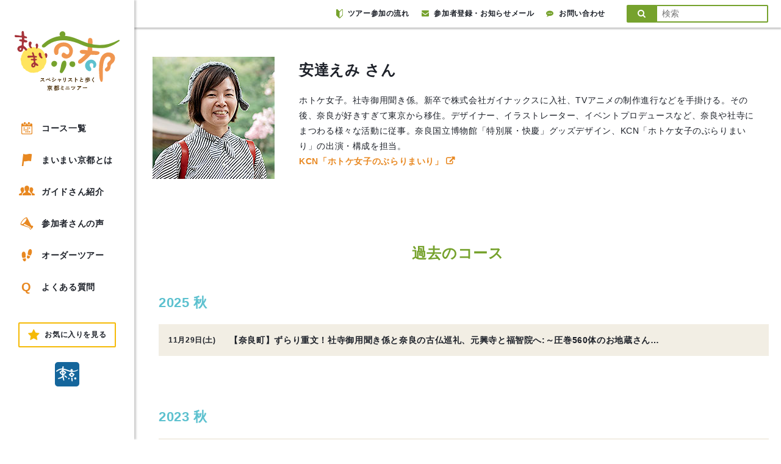

--- FILE ---
content_type: text/html; charset=UTF-8
request_url: https://www.maimai-kyoto.jp/guides/adachi/
body_size: 12413
content:

<!DOCTYPE html>
<html lang="ja">

<head>
  <meta charset="UTF-8">
  <meta name="viewport" content="width=device-width, user-scalable=no, initial-scale=1.0, maximum-scale=1.0, minimum-scale=1.0">
  <meta http-equiv="X-UA-Compatible" content="ie=edge">
  <meta http-equiv="Pragma" content="no-cache" />
  <meta http-equiv="cache-control" content="no-cache" />
  <meta http-equiv="expires" content="0" />
  <meta name="keywords" content="京都,観光,ツアー,まち歩き,現地ツアー,ガイドツアー">
  <meta name="description" content="600人を越える各分野のスペシャリストが、情熱と好奇心溢れる独自の視点でガイドする京都のまち歩きツアー。地形や地質、建築文化から町グルメまで。NHK「ブラタモリ」企画協力、案内人として出演">
  <link rel="shortcut icon" href="https://www.maimai-kyoto.jp/wp-content/themes/maimai_kyoto/assets/images/favicon.ico?180131150847">
      <title>安達えみ | 京都のミニツアー「まいまい京都」</title>
    <meta name='robots' content='max-image-preview:large' />
  <script>
    var ajax_url = 'https://www.maimai-kyoto.jp/wp-admin/admin-ajax.php';
  </script>
  <link rel='dns-prefetch' href='//www.googletagmanager.com' />
<link rel='dns-prefetch' href='//maxcdn.bootstrapcdn.com' />
<link rel="alternate" title="oEmbed (JSON)" type="application/json+oembed" href="https://www.maimai-kyoto.jp/wp-json/oembed/1.0/embed?url=https%3A%2F%2Fwww.maimai-kyoto.jp%2Fguides%2Fadachi%2F" />
<link rel="alternate" title="oEmbed (XML)" type="text/xml+oembed" href="https://www.maimai-kyoto.jp/wp-json/oembed/1.0/embed?url=https%3A%2F%2Fwww.maimai-kyoto.jp%2Fguides%2Fadachi%2F&#038;format=xml" />
<style id='wp-img-auto-sizes-contain-inline-css' type='text/css'>
img:is([sizes=auto i],[sizes^="auto," i]){contain-intrinsic-size:3000px 1500px}
/*# sourceURL=wp-img-auto-sizes-contain-inline-css */
</style>
<style id='wp-emoji-styles-inline-css' type='text/css'>

	img.wp-smiley, img.emoji {
		display: inline !important;
		border: none !important;
		box-shadow: none !important;
		height: 1em !important;
		width: 1em !important;
		margin: 0 0.07em !important;
		vertical-align: -0.1em !important;
		background: none !important;
		padding: 0 !important;
	}
/*# sourceURL=wp-emoji-styles-inline-css */
</style>
<style id='wp-block-library-inline-css' type='text/css'>
:root{--wp-block-synced-color:#7a00df;--wp-block-synced-color--rgb:122,0,223;--wp-bound-block-color:var(--wp-block-synced-color);--wp-editor-canvas-background:#ddd;--wp-admin-theme-color:#007cba;--wp-admin-theme-color--rgb:0,124,186;--wp-admin-theme-color-darker-10:#006ba1;--wp-admin-theme-color-darker-10--rgb:0,107,160.5;--wp-admin-theme-color-darker-20:#005a87;--wp-admin-theme-color-darker-20--rgb:0,90,135;--wp-admin-border-width-focus:2px}@media (min-resolution:192dpi){:root{--wp-admin-border-width-focus:1.5px}}.wp-element-button{cursor:pointer}:root .has-very-light-gray-background-color{background-color:#eee}:root .has-very-dark-gray-background-color{background-color:#313131}:root .has-very-light-gray-color{color:#eee}:root .has-very-dark-gray-color{color:#313131}:root .has-vivid-green-cyan-to-vivid-cyan-blue-gradient-background{background:linear-gradient(135deg,#00d084,#0693e3)}:root .has-purple-crush-gradient-background{background:linear-gradient(135deg,#34e2e4,#4721fb 50%,#ab1dfe)}:root .has-hazy-dawn-gradient-background{background:linear-gradient(135deg,#faaca8,#dad0ec)}:root .has-subdued-olive-gradient-background{background:linear-gradient(135deg,#fafae1,#67a671)}:root .has-atomic-cream-gradient-background{background:linear-gradient(135deg,#fdd79a,#004a59)}:root .has-nightshade-gradient-background{background:linear-gradient(135deg,#330968,#31cdcf)}:root .has-midnight-gradient-background{background:linear-gradient(135deg,#020381,#2874fc)}:root{--wp--preset--font-size--normal:16px;--wp--preset--font-size--huge:42px}.has-regular-font-size{font-size:1em}.has-larger-font-size{font-size:2.625em}.has-normal-font-size{font-size:var(--wp--preset--font-size--normal)}.has-huge-font-size{font-size:var(--wp--preset--font-size--huge)}.has-text-align-center{text-align:center}.has-text-align-left{text-align:left}.has-text-align-right{text-align:right}.has-fit-text{white-space:nowrap!important}#end-resizable-editor-section{display:none}.aligncenter{clear:both}.items-justified-left{justify-content:flex-start}.items-justified-center{justify-content:center}.items-justified-right{justify-content:flex-end}.items-justified-space-between{justify-content:space-between}.screen-reader-text{border:0;clip-path:inset(50%);height:1px;margin:-1px;overflow:hidden;padding:0;position:absolute;width:1px;word-wrap:normal!important}.screen-reader-text:focus{background-color:#ddd;clip-path:none;color:#444;display:block;font-size:1em;height:auto;left:5px;line-height:normal;padding:15px 23px 14px;text-decoration:none;top:5px;width:auto;z-index:100000}html :where(.has-border-color){border-style:solid}html :where([style*=border-top-color]){border-top-style:solid}html :where([style*=border-right-color]){border-right-style:solid}html :where([style*=border-bottom-color]){border-bottom-style:solid}html :where([style*=border-left-color]){border-left-style:solid}html :where([style*=border-width]){border-style:solid}html :where([style*=border-top-width]){border-top-style:solid}html :where([style*=border-right-width]){border-right-style:solid}html :where([style*=border-bottom-width]){border-bottom-style:solid}html :where([style*=border-left-width]){border-left-style:solid}html :where(img[class*=wp-image-]){height:auto;max-width:100%}:where(figure){margin:0 0 1em}html :where(.is-position-sticky){--wp-admin--admin-bar--position-offset:var(--wp-admin--admin-bar--height,0px)}@media screen and (max-width:600px){html :where(.is-position-sticky){--wp-admin--admin-bar--position-offset:0px}}

/*# sourceURL=wp-block-library-inline-css */
</style><style id='global-styles-inline-css' type='text/css'>
:root{--wp--preset--aspect-ratio--square: 1;--wp--preset--aspect-ratio--4-3: 4/3;--wp--preset--aspect-ratio--3-4: 3/4;--wp--preset--aspect-ratio--3-2: 3/2;--wp--preset--aspect-ratio--2-3: 2/3;--wp--preset--aspect-ratio--16-9: 16/9;--wp--preset--aspect-ratio--9-16: 9/16;--wp--preset--color--black: #000000;--wp--preset--color--cyan-bluish-gray: #abb8c3;--wp--preset--color--white: #ffffff;--wp--preset--color--pale-pink: #f78da7;--wp--preset--color--vivid-red: #cf2e2e;--wp--preset--color--luminous-vivid-orange: #ff6900;--wp--preset--color--luminous-vivid-amber: #fcb900;--wp--preset--color--light-green-cyan: #7bdcb5;--wp--preset--color--vivid-green-cyan: #00d084;--wp--preset--color--pale-cyan-blue: #8ed1fc;--wp--preset--color--vivid-cyan-blue: #0693e3;--wp--preset--color--vivid-purple: #9b51e0;--wp--preset--gradient--vivid-cyan-blue-to-vivid-purple: linear-gradient(135deg,rgb(6,147,227) 0%,rgb(155,81,224) 100%);--wp--preset--gradient--light-green-cyan-to-vivid-green-cyan: linear-gradient(135deg,rgb(122,220,180) 0%,rgb(0,208,130) 100%);--wp--preset--gradient--luminous-vivid-amber-to-luminous-vivid-orange: linear-gradient(135deg,rgb(252,185,0) 0%,rgb(255,105,0) 100%);--wp--preset--gradient--luminous-vivid-orange-to-vivid-red: linear-gradient(135deg,rgb(255,105,0) 0%,rgb(207,46,46) 100%);--wp--preset--gradient--very-light-gray-to-cyan-bluish-gray: linear-gradient(135deg,rgb(238,238,238) 0%,rgb(169,184,195) 100%);--wp--preset--gradient--cool-to-warm-spectrum: linear-gradient(135deg,rgb(74,234,220) 0%,rgb(151,120,209) 20%,rgb(207,42,186) 40%,rgb(238,44,130) 60%,rgb(251,105,98) 80%,rgb(254,248,76) 100%);--wp--preset--gradient--blush-light-purple: linear-gradient(135deg,rgb(255,206,236) 0%,rgb(152,150,240) 100%);--wp--preset--gradient--blush-bordeaux: linear-gradient(135deg,rgb(254,205,165) 0%,rgb(254,45,45) 50%,rgb(107,0,62) 100%);--wp--preset--gradient--luminous-dusk: linear-gradient(135deg,rgb(255,203,112) 0%,rgb(199,81,192) 50%,rgb(65,88,208) 100%);--wp--preset--gradient--pale-ocean: linear-gradient(135deg,rgb(255,245,203) 0%,rgb(182,227,212) 50%,rgb(51,167,181) 100%);--wp--preset--gradient--electric-grass: linear-gradient(135deg,rgb(202,248,128) 0%,rgb(113,206,126) 100%);--wp--preset--gradient--midnight: linear-gradient(135deg,rgb(2,3,129) 0%,rgb(40,116,252) 100%);--wp--preset--font-size--small: 13px;--wp--preset--font-size--medium: 20px;--wp--preset--font-size--large: 36px;--wp--preset--font-size--x-large: 42px;--wp--preset--spacing--20: 0.44rem;--wp--preset--spacing--30: 0.67rem;--wp--preset--spacing--40: 1rem;--wp--preset--spacing--50: 1.5rem;--wp--preset--spacing--60: 2.25rem;--wp--preset--spacing--70: 3.38rem;--wp--preset--spacing--80: 5.06rem;--wp--preset--shadow--natural: 6px 6px 9px rgba(0, 0, 0, 0.2);--wp--preset--shadow--deep: 12px 12px 50px rgba(0, 0, 0, 0.4);--wp--preset--shadow--sharp: 6px 6px 0px rgba(0, 0, 0, 0.2);--wp--preset--shadow--outlined: 6px 6px 0px -3px rgb(255, 255, 255), 6px 6px rgb(0, 0, 0);--wp--preset--shadow--crisp: 6px 6px 0px rgb(0, 0, 0);}:where(.is-layout-flex){gap: 0.5em;}:where(.is-layout-grid){gap: 0.5em;}body .is-layout-flex{display: flex;}.is-layout-flex{flex-wrap: wrap;align-items: center;}.is-layout-flex > :is(*, div){margin: 0;}body .is-layout-grid{display: grid;}.is-layout-grid > :is(*, div){margin: 0;}:where(.wp-block-columns.is-layout-flex){gap: 2em;}:where(.wp-block-columns.is-layout-grid){gap: 2em;}:where(.wp-block-post-template.is-layout-flex){gap: 1.25em;}:where(.wp-block-post-template.is-layout-grid){gap: 1.25em;}.has-black-color{color: var(--wp--preset--color--black) !important;}.has-cyan-bluish-gray-color{color: var(--wp--preset--color--cyan-bluish-gray) !important;}.has-white-color{color: var(--wp--preset--color--white) !important;}.has-pale-pink-color{color: var(--wp--preset--color--pale-pink) !important;}.has-vivid-red-color{color: var(--wp--preset--color--vivid-red) !important;}.has-luminous-vivid-orange-color{color: var(--wp--preset--color--luminous-vivid-orange) !important;}.has-luminous-vivid-amber-color{color: var(--wp--preset--color--luminous-vivid-amber) !important;}.has-light-green-cyan-color{color: var(--wp--preset--color--light-green-cyan) !important;}.has-vivid-green-cyan-color{color: var(--wp--preset--color--vivid-green-cyan) !important;}.has-pale-cyan-blue-color{color: var(--wp--preset--color--pale-cyan-blue) !important;}.has-vivid-cyan-blue-color{color: var(--wp--preset--color--vivid-cyan-blue) !important;}.has-vivid-purple-color{color: var(--wp--preset--color--vivid-purple) !important;}.has-black-background-color{background-color: var(--wp--preset--color--black) !important;}.has-cyan-bluish-gray-background-color{background-color: var(--wp--preset--color--cyan-bluish-gray) !important;}.has-white-background-color{background-color: var(--wp--preset--color--white) !important;}.has-pale-pink-background-color{background-color: var(--wp--preset--color--pale-pink) !important;}.has-vivid-red-background-color{background-color: var(--wp--preset--color--vivid-red) !important;}.has-luminous-vivid-orange-background-color{background-color: var(--wp--preset--color--luminous-vivid-orange) !important;}.has-luminous-vivid-amber-background-color{background-color: var(--wp--preset--color--luminous-vivid-amber) !important;}.has-light-green-cyan-background-color{background-color: var(--wp--preset--color--light-green-cyan) !important;}.has-vivid-green-cyan-background-color{background-color: var(--wp--preset--color--vivid-green-cyan) !important;}.has-pale-cyan-blue-background-color{background-color: var(--wp--preset--color--pale-cyan-blue) !important;}.has-vivid-cyan-blue-background-color{background-color: var(--wp--preset--color--vivid-cyan-blue) !important;}.has-vivid-purple-background-color{background-color: var(--wp--preset--color--vivid-purple) !important;}.has-black-border-color{border-color: var(--wp--preset--color--black) !important;}.has-cyan-bluish-gray-border-color{border-color: var(--wp--preset--color--cyan-bluish-gray) !important;}.has-white-border-color{border-color: var(--wp--preset--color--white) !important;}.has-pale-pink-border-color{border-color: var(--wp--preset--color--pale-pink) !important;}.has-vivid-red-border-color{border-color: var(--wp--preset--color--vivid-red) !important;}.has-luminous-vivid-orange-border-color{border-color: var(--wp--preset--color--luminous-vivid-orange) !important;}.has-luminous-vivid-amber-border-color{border-color: var(--wp--preset--color--luminous-vivid-amber) !important;}.has-light-green-cyan-border-color{border-color: var(--wp--preset--color--light-green-cyan) !important;}.has-vivid-green-cyan-border-color{border-color: var(--wp--preset--color--vivid-green-cyan) !important;}.has-pale-cyan-blue-border-color{border-color: var(--wp--preset--color--pale-cyan-blue) !important;}.has-vivid-cyan-blue-border-color{border-color: var(--wp--preset--color--vivid-cyan-blue) !important;}.has-vivid-purple-border-color{border-color: var(--wp--preset--color--vivid-purple) !important;}.has-vivid-cyan-blue-to-vivid-purple-gradient-background{background: var(--wp--preset--gradient--vivid-cyan-blue-to-vivid-purple) !important;}.has-light-green-cyan-to-vivid-green-cyan-gradient-background{background: var(--wp--preset--gradient--light-green-cyan-to-vivid-green-cyan) !important;}.has-luminous-vivid-amber-to-luminous-vivid-orange-gradient-background{background: var(--wp--preset--gradient--luminous-vivid-amber-to-luminous-vivid-orange) !important;}.has-luminous-vivid-orange-to-vivid-red-gradient-background{background: var(--wp--preset--gradient--luminous-vivid-orange-to-vivid-red) !important;}.has-very-light-gray-to-cyan-bluish-gray-gradient-background{background: var(--wp--preset--gradient--very-light-gray-to-cyan-bluish-gray) !important;}.has-cool-to-warm-spectrum-gradient-background{background: var(--wp--preset--gradient--cool-to-warm-spectrum) !important;}.has-blush-light-purple-gradient-background{background: var(--wp--preset--gradient--blush-light-purple) !important;}.has-blush-bordeaux-gradient-background{background: var(--wp--preset--gradient--blush-bordeaux) !important;}.has-luminous-dusk-gradient-background{background: var(--wp--preset--gradient--luminous-dusk) !important;}.has-pale-ocean-gradient-background{background: var(--wp--preset--gradient--pale-ocean) !important;}.has-electric-grass-gradient-background{background: var(--wp--preset--gradient--electric-grass) !important;}.has-midnight-gradient-background{background: var(--wp--preset--gradient--midnight) !important;}.has-small-font-size{font-size: var(--wp--preset--font-size--small) !important;}.has-medium-font-size{font-size: var(--wp--preset--font-size--medium) !important;}.has-large-font-size{font-size: var(--wp--preset--font-size--large) !important;}.has-x-large-font-size{font-size: var(--wp--preset--font-size--x-large) !important;}
/*# sourceURL=global-styles-inline-css */
</style>

<style id='classic-theme-styles-inline-css' type='text/css'>
/*! This file is auto-generated */
.wp-block-button__link{color:#fff;background-color:#32373c;border-radius:9999px;box-shadow:none;text-decoration:none;padding:calc(.667em + 2px) calc(1.333em + 2px);font-size:1.125em}.wp-block-file__button{background:#32373c;color:#fff;text-decoration:none}
/*# sourceURL=/wp-includes/css/classic-themes.min.css */
</style>
<link rel='stylesheet' id='font_awesome-css' href='https://maxcdn.bootstrapcdn.com/font-awesome/4.7.0/css/font-awesome.min.css' type='text/css' media='all' />
<link rel='stylesheet' id='drawer-css' href='https://www.maimai-kyoto.jp/wp-content/themes/maimai_kyoto/assets/lib/drawer/drawer.min.css?180302' type='text/css' media='all' />
<link rel='stylesheet' id='slick-css' href='https://www.maimai-kyoto.jp/wp-content/themes/maimai_kyoto/assets/lib/slick/slick.css' type='text/css' media='all' />
<link rel='stylesheet' id='slick_theme-css' href='https://www.maimai-kyoto.jp/wp-content/themes/maimai_kyoto/assets/lib/slick/slick-theme.css' type='text/css' media='all' />
<link rel='stylesheet' id='baguetteBox.js-dev-css' href='https://www.maimai-kyoto.jp/wp-content/themes/maimai_kyoto/assets/lib/baguetteBox.js-dev/baguetteBox.min.css?20180218' type='text/css' media='all' />
<link rel='stylesheet' id='style-css' href='https://www.maimai-kyoto.jp/wp-content/themes/maimai_kyoto/style.css?ver=20250507848' type='text/css' media='all' />
<link rel='stylesheet' id='pc_style-css' href='https://www.maimai-kyoto.jp/wp-content/themes/maimai_kyoto/assets/css/pc.css?ver=20240125746' type='text/css' media='all' />
<link rel='stylesheet' id='abiru_style-css' href='https://www.maimai-kyoto.jp/wp-content/themes/maimai_kyoto/assets/css/abiru_org.css?ver=202107091519' type='text/css' media='all' />
<link rel='stylesheet' id='zoho-css' href='https://www.maimai-kyoto.jp/wp-content/themes/maimai_kyoto/assets/css/zoho.css?ver=20250507917' type='text/css' media='all' />
<link rel='stylesheet' id='fav_style-css' href='https://www.maimai-kyoto.jp/wp-content/themes/maimai_kyoto/assets/css/fav.css?ver=20210902409' type='text/css' media='all' />
<link rel='stylesheet' id='simple-favorites-css' href='https://www.maimai-kyoto.jp/wp-content/plugins/favorites/assets/css/favorites.css?ver=2.3.6' type='text/css' media='all' />
<script type="text/javascript" src="https://www.maimai-kyoto.jp/wp-content/themes/maimai_kyoto/assets/js/lib/jquery.min.js?180223" id="jquery-js"></script>
<script type="text/javascript" id="favorites-js-extra">
/* <![CDATA[ */
var favorites_data = {"ajaxurl":"https://www.maimai-kyoto.jp/wp-admin/admin-ajax.php","nonce":"ac92f7b6ba","favorite":"Favorite","favorited":"Favorited","includecount":"","indicate_loading":"","loading_text":"Loading","loading_image":"","loading_image_active":"","loading_image_preload":"","cache_enabled":"1","button_options":{"button_type":"custom","custom_colors":false,"box_shadow":false,"include_count":false,"default":{"background_default":false,"border_default":false,"text_default":false,"icon_default":false,"count_default":false},"active":{"background_active":false,"border_active":false,"text_active":false,"icon_active":false,"count_active":false}},"authentication_modal_content":"\u003Cp\u003EPlease login to add favorites.\u003C/p\u003E\n\u003Cp\u003E\u003Ca href=\"#\" data-favorites-modal-close\u003EDismiss this notice\u003C/a\u003E\u003C/p\u003E\n","authentication_redirect":"","dev_mode":"","logged_in":"","user_id":"0","authentication_redirect_url":"https://www.maimai-kyoto.jp/login_83395"};
//# sourceURL=favorites-js-extra
/* ]]> */
</script>
<script type="text/javascript" src="https://www.maimai-kyoto.jp/wp-content/plugins/favorites/assets/js/favorites.min.js?ver=2.3.6" id="favorites-js"></script>

<!-- Site Kit によって追加された Google タグ（gtag.js）スニペット -->
<!-- Google アナリティクス スニペット (Site Kit が追加) -->
<script type="text/javascript" src="https://www.googletagmanager.com/gtag/js?id=GT-WPQVJM9" id="google_gtagjs-js" async></script>
<script type="text/javascript" id="google_gtagjs-js-after">
/* <![CDATA[ */
window.dataLayer = window.dataLayer || [];function gtag(){dataLayer.push(arguments);}
gtag("set","linker",{"domains":["www.maimai-kyoto.jp"]});
gtag("js", new Date());
gtag("set", "developer_id.dZTNiMT", true);
gtag("config", "GT-WPQVJM9");
//# sourceURL=google_gtagjs-js-after
/* ]]> */
</script>
<link rel="https://api.w.org/" href="https://www.maimai-kyoto.jp/wp-json/" /><link rel="EditURI" type="application/rsd+xml" title="RSD" href="https://www.maimai-kyoto.jp/xmlrpc.php?rsd" />
<link rel="canonical" href="https://www.maimai-kyoto.jp/guides/adachi/" />
<link rel='shortlink' href='https://www.maimai-kyoto.jp/?p=177597' />
<meta name="generator" content="Site Kit by Google 1.168.0" /><meta property="og:type" content="article" />
<meta property="og:title" content="" />
<meta property="og:description" content="ホトケ女子。社寺御用聞き係。新卒で株式会社ガイナックスに入社、TVアニメの制作進行などを手掛ける。その後、奈良が好きすぎて東京から移住。デザイナー、イラストレーター、イベントプロデュースなど、奈良や社寺にまつわる様々な活動に従事。奈良国立博物" />
<meta property="og:url" content="https://www.maimai-kyoto.jp/guides/adachi/" />
<meta property="og:image" content="" />
<meta property="og:site_name" content="京都のミニツアー「まいまい京都」" />
<meta property="og:locale" content="ja_JP" />
<meta name="twitter:card" content="summary_large_image" />
<meta name="twitter:site" content="@maimai_kyoto" />
<meta name="twitter:image:src" content=""><script>var query = {"route_path":"https:\/\/www.maimai-kyoto.jp\/","this_month_all_posts":83,"next_month_all_posts":0,"after_2_month_all_posts":133,"after_3_month_all_posts":0,"after_4_month_all_posts":2,"guide_all_posts":821}</script>

<!-- Google タグ マネージャー スニペット (Site Kit が追加) -->
<script type="text/javascript">
/* <![CDATA[ */

			( function( w, d, s, l, i ) {
				w[l] = w[l] || [];
				w[l].push( {'gtm.start': new Date().getTime(), event: 'gtm.js'} );
				var f = d.getElementsByTagName( s )[0],
					j = d.createElement( s ), dl = l != 'dataLayer' ? '&l=' + l : '';
				j.async = true;
				j.src = 'https://www.googletagmanager.com/gtm.js?id=' + i + dl;
				f.parentNode.insertBefore( j, f );
			} )( window, document, 'script', 'dataLayer', 'GTM-T52J2BB3' );
			
/* ]]> */
</script>

<!-- (ここまで) Google タグ マネージャー スニペット (Site Kit が追加) -->
  <script type="text/javascript">
    var _gaq = _gaq || [];
    _gaq.push(['_setAccount', 'UA-21316049-1']);
    _gaq.push(['_trackPageview']);
    (function() {
      var ga = document.createElement('script');
      ga.type = 'text/javascript';
      ga.async = true;
      ga.src = ('https:' == document.location.protocol ? 'https://ssl' : 'http://www') + '.google-analytics.com/ga.js';
      var s = document.getElementsByTagName('script')[0];
      s.parentNode.insertBefore(ga, s);
    })();
  </script>
</head>

<body class="wp-singular guides-template-default single single-guides postid-177597 wp-theme-maimai_kyoto drawer drawer--left drawer-close">

  <div id="fb-root"></div>
  <script>
    (function(d, s, id) {
      var js, fjs = d.getElementsByTagName(s)[0];
      if (d.getElementById(id)) return;
      js = d.createElement(s);
      js.id = id;
      js.src = 'https://connect.facebook.net/ja_JP/sdk.js#xfbml=1&version=v2.11';
      fjs.parentNode.insertBefore(js, fjs);
    }(document, 'script', 'facebook-jssdk'));
  </script>

  <div id="wrapper">

    
        <header class="header">

          <div class="header__inner">

            <h1 class="header__title"><a href="https://www.maimai-kyoto.jp/"><img src="https://www.maimai-kyoto.jp/wp-content/themes/maimai_kyoto/assets/images/pc_logo.svg?220817144410" alt="まいまい京都"></a></h1>

            <nav class="header__nav">
              <ul class="header__nav__list">
                <li class="header__nav__item">
                  <a class="linkEffects" href="https://www.maimai-kyoto.jp/event/">
                    <svg version="1.1" xmlns="http://www.w3.org/2000/svg" xmlns:xlink="http://www.w3.org/1999/xlink" x="0px" y="0px" viewBox="0 0 90.7 100" style="enable-background:new 0 0 90.7 100;" xml:space="preserve">
                      <g>
                        <rect x="18.6" y="43.5" width="9.9" height="9.9" />
                        <rect x="62.1" y="43.5" width="9.9" height="9.9" />
                        <rect x="47.6" y="43.5" width="9.9" height="9.9" />
                        <rect x="18.6" y="59" width="9.9" height="9.9" />
                        <rect x="47.6" y="59" width="9.9" height="9.9" />
                        <rect x="33.1" y="59" width="9.9" height="9.9" />
                        <rect x="62.1" y="74.5" width="9.9" height="9.9" />
                        <rect x="47.6" y="74.5" width="9.9" height="9.9" />
                        <rect x="33.1" y="74.5" width="9.9" height="9.9" />
                        <path d="M81.1,10.8h-8.1v7.7c0,2.9-2.4,5.2-5.3,5.2H57.2c-2.9,0-5.3-2.4-5.3-5.2v-7.7H38.8v7.7c0,2.9-2.4,5.3-5.4,5.3H23c-3,0-5.4-2.4-5.4-5.3v-7.7H9.5C4.3,10.8,0,15,0,20.2v70.4c0,5.2,4.3,9.4,9.5,9.4h71.6c5.3,0,9.5-4.2,9.5-9.4V20.2C90.7,15,86.4,10.8,81.1,10.8z M83.9,90.4c0,1.7-1.1,2.8-2.8,2.8H9.6c-1.7,0-2.8-1.1-2.8-2.8V34.8h77V90.4z" />
                        <path d="M23,20h10.4c0.9,0,1.6-0.7,1.6-1.6V4c0-2.2-1.8-4-4-4h-5.6c-2.2,0-4,1.8-4,4v14.4C21.4,19.3,22.1,20,23,20z" />
                        <path d="M57.2,20h10.6c0.8,0,1.5-0.7,1.5-1.5V3.9c0-2.2-1.8-3.9-4-3.9h-5.7c-2.2,0-4,1.8-4,3.9v14.6C55.7,19.3,56.3,20,57.2,20z" />
                      </g>
                    </svg>
                    コース一覧
                  </a>
                </li>
                <li class="header__nav__item">
                  <a class="linkEffects" href="https://www.maimai-kyoto.jp/about/">
                    <svg version="1.1" xmlns="http://www.w3.org/2000/svg" xmlns:xlink="http://www.w3.org/1999/xlink" x="0px" y="0px" viewBox="0 0 82.6 100" style="enable-background:new 0 0 82.6 100;" xml:space="preserve">
                      <g>
                        <path d="M11.8,0L0,100h12.8l4.8-39.3c22.1,4.6,24.4-8.1,58.3-0.5l6.7-57.7C43-6,46.6,12.6,11.8,0z" />
                      </g>
                    </svg>
                    まいまい京都とは
                  </a>
                </li>
                <li class="header__nav__item">
                  <a class="linkEffects" href="https://www.maimai-kyoto.jp/guides/">
                    <svg version="1.1" xmlns="http://www.w3.org/2000/svg" xmlns:xlink="http://www.w3.org/1999/xlink" x="0px" y="0px" viewBox="0 0 162.1 100" style="enable-background:new 0 0 162.1 100;" xml:space="preserve">
                      <g>
                        <path d="M46.7,70.3c0-0.3-0.1-0.5-0.1-0.7v-2.2c0-1,0.2-2,0.5-3c0,0,5.4-7.2,7.9-15.7c-2.8-5.9-5.3-13.2-5.3-20.5c0-1.7,0.1-3.3,0.3-4.9c-3.6-3.8-8.6-6-14-6c-11.2,0-20.3,9.1-20.3,23.3c0,11.4,9.3,23.7,9.3,23.7c0.3,1,0.5,2,0.5,3v2.2c0,2.7-1.6,5.1-4,6.3l-14.7,6c-3.4,1.6-5.8,4.7-6.5,8.4L0,93.5c-0.1,1.7,0.4,3.3,1.6,4.6C2.8,99.3,4.4,100,6,100h24l1-12.6l0.1-0.3c1.2-6.6,5.6-12.3,11.7-15.1L46.7,70.3z" />
                        <path d="M161.8,90.3c-0.7-3.7-3.1-6.8-6.5-8.4l-14.7-6c-2.5-1.1-4-3.6-4-6.3v-2.2c0-1,0.2-2,0.5-3c0,0,9.2-12.3,9.2-23.7c0-14.2-9.1-23.3-20.3-23.3c-5.4,0-10.3,2.2-14,6c0.2,1.6,0.3,3.2,0.3,4.9c0,7.3-2.5,14.6-5.3,20.5c2.5,8.5,7.9,15.7,7.9,15.7c0.3,1,0.5,2,0.5,3v2.2c0,0.3-0.1,0.5-0.1,0.7l3.6,1.5c6.4,2.9,10.8,8.6,12,15.2l0.1,0.3l1,12.7h24c1.7,0,3.3-0.7,4.4-1.9c1.1-1.2,1.7-2.9,1.6-4.6L161.8,90.3z" />
                        <path d="M116.5,78.1l-17.8-7.3c-3-1.4-4.9-4.3-4.9-7.6v-2.6c0-1.2,0.2-2.5,0.6-3.6c0,0,11.2-14.9,11.2-28.7C105.6,11.1,94.6,0,81,0C67.5,0,56.5,11.1,56.5,28.3c0,13.8,11.2,28.7,11.2,28.7c0.4,1.2,0.6,2.4,0.6,3.6v2.6c0,3.3-1.9,6.2-4.9,7.6l-17.8,7.3c-4.1,1.9-7.1,5.7-7.9,10.2L36.8,100H81h44.2l-0.9-11.8C123.5,83.7,120.6,79.9,116.5,78.1z" />
                      </g>
                    </svg>
                    ガイドさん紹介
                  </a>
                </li>
                <li class="header__nav__item">
                  <a class="linkEffects linkEffects" href="https://www.maimai-kyoto.jp/voice/">
                    <svg version="1.1" xmlns="http://www.w3.org/2000/svg" xmlns:xlink="http://www.w3.org/1999/xlink" x="0px" y="0px" viewBox="0 0 103.9 100" style="enable-background:new 0 0 103.9 100;" xml:space="preserve">
                      <g>
                        <path d="M12.3,28.1C-0.5,45.3-3.8,60.9,4.7,62.7c-0.3-0.1-0.5-0.1-0.7-0.2C26.7,70.1,49.3,77.8,72,85.4c0.9,2,1.7,4.1,2.6,6.1c1,2.3,2,4.6,2.9,6.8c0.4,0.8,1,1.4,1.9,1.6c0.3,0.1,0.6,0.1,0.9,0.1c0.1,0,0.2,0,0.3,0c0.2,0,0.5,0,0.7-0.1c0.1,0,0.3-0.1,0.4-0.1c0.2-0.1,0.5-0.1,0.7-0.2c0.2-0.1,0.3-0.1,0.5-0.2c0.3-0.1,0.5-0.2,0.8-0.3c0.1,0,0.2-0.1,0.3-0.1c0,0,0.1,0,0.1-0.1c0.1,0,0.2-0.1,0.3-0.2c0.3-0.1,0.5-0.3,0.8-0.4c0.1-0.1,0.2-0.1,0.4-0.2c0.3-0.2,0.5-0.3,0.8-0.5c0.1-0.1,0.2-0.1,0.3-0.2c0.3-0.2,0.6-0.4,0.9-0.6c0.1-0.1,0.2-0.1,0.3-0.2c0.3-0.3,0.7-0.5,1.1-0.8c0.1,0,0.1-0.1,0.1-0.1c1.2-0.9,2.3-2,3.5-3.1c0,0,0.1-0.1,0.1-0.1c0.8-0.8,1.6-1.7,2.4-2.6c0.1-0.1,0.1-0.1,0.2-0.2c0.9-1,1.7-2,2.5-3.1c6.1-8.3,7.8-15.8,3.6-16.7l-13.6-3.4C77,45.3,65.8,24.1,54.7,3c0,0,0,0.1,0,0.1c-0.8-1.5-2-2.5-3.9-2.9C42.3-1.7,25,10.8,12.3,28.1z M78.4,78.8c0,0,10.3,11.1,9.8,11.7c-4.6,4.9-6.2,4.6-6.2,4.6l-6.5-12.6L23.7,61.1l9.7-7.4L78.4,78.8z M47.1,7.7c0.6,0.1,1.1,0.3,1.5,0.7c3,2.6,0.4,12.7-8.9,25.3C28.6,48.5,15.3,57.3,9.7,56.3c-0.6-0.1-1.1-0.3-1.5-0.7c-3-2.6-0.4-12.7,8.9-25.3C28.2,15.5,41.6,6.7,47.1,7.7z" />
                      </g>
                    </svg>
                    参加者さんの声
                  </a>
                </li>
                <li class="header__nav__item">
                  <a class="linkEffects linkEffects" href="https://www.maimai-kyoto.jp/ordertour/">
                    <svg version="1.1" xmlns="http://www.w3.org/2000/svg" xmlns:xlink="http://www.w3.org/1999/xlink" x="0px" y="0px" viewBox="0 0 83.7 100" style="enable-background:new 0 0 83.7 100;" xml:space="preserve">
                      <g>
                        <g>
                          <path d="M11,21.9C-3.8,28.3-2,57.2,6.7,73.1L31,69c0,0,1.9-14.8,0.5-28.9C30.7,32.3,24.7,16.1,11,21.9z" />
                          <path d="M8.2,79.5c0,0,1.4,23.5,17.6,20.2c14.3-3,6.6-25,6.6-25L8.2,79.5z" />
                        </g>
                        <g>
                          <path d="M76,2.3C63.5-5.7,55,9.3,52.9,16.8c-3.7,13.7-4.2,28.6-4.2,28.6l23.3,8C83.2,39.2,89.7,10.9,76,2.3z" />
                          <path d="M46.4,50.8c0,0-11.2,20.5,2.4,25.8c15.4,5.9,20.6-17,20.6-17L46.4,50.8z" />
                        </g>
                      </g>
                    </svg>
                    オーダーツアー
                  </a>
                </li>
                <li class="header__nav__item">
                  <a class="linkEffects linkEffects" href="https://www.maimai-kyoto.jp/faq/">
                    <span style="width:40px;height:20px;color:#e88821;font-size:20px;font-weight:bold;padding-right:9px;text-align:center;">Q</span>
                    よくある質問
                  </a>
                </li>
              </ul>
            </nav>

            <p class="header__fav "><a href="https://www.maimai-kyoto.jp/favorite/"><i class="fa fa-star" aria-hidden="true"></i><span>お気に入りを見る</span></a></p>

            <div class="header__sns">
              <ul class="header__sns__list">
                <!--
<li class="header__sns__item header__sns__item--maimaiKyoto">
            <a href="https://www.maimai-osaka.jp/" target="_blank">
              <img src="https://www.maimai-kyoto.jp/wp-content/themes/maimai_kyoto/assets/images/icon_osaka.svg" alt="大阪">
            </a>
-->
                </li>
                <li class="header__sns__item header__sns__item--maimaiTokyo">
                  <a href="https://www.maimai-tokyo.jp/" target="_blank">
                    <img src="https://www.maimai-kyoto.jp/wp-content/themes/maimai_kyoto/assets/images/icon_tokyo.svg" alt="東京">
                  </a>
                </li>
                <!--
<li class="header__sns__item header__sns__item--maimaiTokai">
            <a href="https://www.maimai-tokai.jp/" target="_blank">
              <img src="https://www.maimai-kyoto.jp/wp-content/themes/maimai_kyoto/assets/images/icon_tokai.svg" alt="東海">
-->
                </a>
                </li>
              </ul>
            </div>
          </div>
        </header>

        <!-- ▼ topMain -->
        <main class="topMain">

          <!-- ▼ topNav -->
          <div class="topNav">
            <ul class="topNav__list">
              <li class="topNav__item" style="margin-right:20px;">
                <a class="linkEffects" href="https://www.maimai-kyoto.jp/beginner/" style="display:flex;width:auto;">
                  <svg version="1.1" xmlns="http://www.w3.org/2000/svg" xmlns:xlink="http://www.w3.org/1999/xlink" x="0px" y="0px" viewBox="0 0 73.3 100" xml:space="preserve" style="width:19px;padding-right:8px;">
                    <path style="fill:#76a22d;" d="M36.7,23.5L15,2.5C12.4,0,8.7-0.7,5.4,0.7C2.1,2.1,0,5.3,0,8.8v53.5c0,3.6,1.5,7,4,9.5l26.5,25.6c3.4,3.3,8.9,3.3,12.3,0l26.5-25.6c2.6-2.5,4-5.9,4-9.5V8.8c0-3.6-2.1-6.8-5.4-8.1c-3.3-1.4-7.1-0.7-9.6,1.8L36.7,23.5z M67.8,60.8c0,1.2-0.5,2.3-1.3,3.2L36.7,93V33.9l4.3-4.2L64,7.2c0.6-0.6,1.6-0.8,2.4-0.4c0.8,0.3,1.3,1.1,1.3,2V60.8z"></path>
                  </svg>
                  ツアー参加の流れ
                </a>
              </li>
              <li class="topNav__item" style="margin-right:20px;"><a class="linkEffects" href="https://www.maimai-kyoto.jp/temporary_participant_form/" style="width:auto;"><i class="fa fa-envelope" aria-hidden="true"></i>参加者登録・お知らせメール</a></li>
              <li class="topNav__item" style="margin-right:83px;"><a class="linkEffects" href="https://www.maimai-kyoto.jp/contact/"><i class="fa fa-commenting" aria-hidden="true"></i>お問い合わせ</a></li>
              <li class="topNav__item topNav__item--search">
                <form action="https://www.maimai-kyoto.jp/" name="search" method="get">
                  <dl class="search">
                    <dt><input type="text" name="s" value="" placeholder="検索" /></dt>
                    <dd><button type="submit" value=""><i class="fa fa-search" aria-hidden="true"></i></button></dd>
                  </dl>
                </form>
              </li>
            </ul>
          </div>
          <!-- ▲ topNav -->

          
  <!-- ▼ singleGuide -->
  <div class="singleGuide">
    
    <!-- ▼ main -->
    <section class="main">
      <div class="inner">
                              <div class="main__guide">
                              <p class="main__guide__img"><img width="200" height="200" src="https://www.maimai-kyoto.jp/wp-content/uploads/2023/06/adachi.jpg" class="attachment-full size-full" alt="" decoding="async" srcset="https://www.maimai-kyoto.jp/wp-content/uploads/2023/06/adachi.jpg 200w, https://www.maimai-kyoto.jp/wp-content/uploads/2023/06/adachi-150x150.jpg 150w" sizes="(max-width: 200px) 100vw, 200px" /></p>
                            <div class="main__guide__info">
                <h2 class="main__guide__info__title">安達えみ さん</h2>
                <p><p>ホトケ女子。社寺御用聞き係。新卒で株式会社ガイナックスに入社、TVアニメの制作進行などを手掛ける。その後、奈良が好きすぎて東京から移住。デザイナー、イラストレーター、イベントプロデュースなど、奈良や社寺にまつわる様々な活動に従事。奈良国立博物館「特別展・快慶」グッズデザイン、KCN「ホトケ女子のぶらりまいり」の出演・構成を担当。<br />
<a class="link" href="https://baycom.jp/service/cable_tv/community/channel/detail/30" target="_blank" rel="noopener noreferrer">KCN「ホトケ女子のぶらりまいり」</a></p>
</p>
              </div>
            </div>
                  
            </section>
    <!-- ▲ main -->
  
    <!-- ▼ reserveEvent -->
        <!-- ▲ reserveEvent -->
    
    <!-- ▼ singleGuide__pastEvent -->
    
<section class="singleGuide__pastEvent">

  <h2 class="singleGuide__pastEvent__title">過去のコース</h2>

  <div class="inner">

          <div class="singleGuide__pastEvent__season switchDispContent">  <h3 class="singleGuide__pastEvent__season__title">2026 冬</h3>
  <ul class="singleGuide__pastEvent__season__list" data-beginning="20260101" data-end="20260231" data-guide="安達えみ">
          <li class="event__dispList__item last closed"></li>
          </ul>
  <!--  -->  <!--  -->  <!--    <p class="singleGuide__pastEvent__season__button moreBtn"><a>もっと見る ▼</a></p>-->
  <!--  --></div>
          <div class="singleGuide__pastEvent__season switchDispContent">  <h3 class="singleGuide__pastEvent__season__title">2025 秋</h3>
  <ul class="singleGuide__pastEvent__season__list" data-beginning="20250901" data-end="20251231" data-guide="安達えみ">
                      <li class="event__dispList__item">
            <a href="https://www.maimai-kyoto.jp/event/ky25d3460/">
              <p class="event__dispList__item__info event__dispList__item__schedule">
                11月29日(土)              </p>
              <p class="event__dispList__item__info event__dispList__item__title">
                【奈良町】ずらり重文！社寺御用聞き係と奈良の古仏巡礼、元興寺と福智院へ:～圧巻560体のお地蔵さん…              </p>
            </a>
          </li>
                    </ul>
  <!--  -->  <!--  -->  <!--    <p class="singleGuide__pastEvent__season__button moreBtn"><a>もっと見る ▼</a></p>-->
  <!--  --></div>
          <div class="singleGuide__pastEvent__season switchDispContent">  <h3 class="singleGuide__pastEvent__season__title">2025 夏</h3>
  <ul class="singleGuide__pastEvent__season__list" data-beginning="20250701" data-end="20250831" data-guide="安達えみ">
          <li class="event__dispList__item last closed"></li>
          </ul>
  <!--  -->  <!--  -->  <!--    <p class="singleGuide__pastEvent__season__button moreBtn"><a>もっと見る ▼</a></p>-->
  <!--  --></div>
          <div class="singleGuide__pastEvent__season switchDispContent">  <h3 class="singleGuide__pastEvent__season__title">2025 春</h3>
  <ul class="singleGuide__pastEvent__season__list" data-beginning="20250301" data-end="20250631" data-guide="安達えみ">
          <li class="event__dispList__item last closed"></li>
          </ul>
  <!--  -->  <!--  -->  <!--    <p class="singleGuide__pastEvent__season__button moreBtn"><a>もっと見る ▼</a></p>-->
  <!--  --></div>
          <div class="singleGuide__pastEvent__season switchDispContent">  <h3 class="singleGuide__pastEvent__season__title">2025 冬</h3>
  <ul class="singleGuide__pastEvent__season__list" data-beginning="20250101" data-end="20250231" data-guide="安達えみ">
          <li class="event__dispList__item last closed"></li>
          </ul>
  <!--  -->  <!--  -->  <!--    <p class="singleGuide__pastEvent__season__button moreBtn"><a>もっと見る ▼</a></p>-->
  <!--  --></div>
          <div class="singleGuide__pastEvent__season switchDispContent">  <h3 class="singleGuide__pastEvent__season__title">2024 秋</h3>
  <ul class="singleGuide__pastEvent__season__list" data-beginning="20240901" data-end="20241231" data-guide="安達えみ">
          <li class="event__dispList__item last closed"></li>
          </ul>
  <!--  -->  <!--  -->  <!--    <p class="singleGuide__pastEvent__season__button moreBtn"><a>もっと見る ▼</a></p>-->
  <!--  --></div>
          <div class="singleGuide__pastEvent__season switchDispContent">  <h3 class="singleGuide__pastEvent__season__title">2024 夏</h3>
  <ul class="singleGuide__pastEvent__season__list" data-beginning="20240701" data-end="20240831" data-guide="安達えみ">
          <li class="event__dispList__item last closed"></li>
          </ul>
  <!--  -->  <!--  -->  <!--    <p class="singleGuide__pastEvent__season__button moreBtn"><a>もっと見る ▼</a></p>-->
  <!--  --></div>
          <div class="singleGuide__pastEvent__season switchDispContent">  <h3 class="singleGuide__pastEvent__season__title">2024 春</h3>
  <ul class="singleGuide__pastEvent__season__list" data-beginning="20240301" data-end="20240631" data-guide="安達えみ">
          <li class="event__dispList__item last closed"></li>
          </ul>
  <!--  -->  <!--  -->  <!--    <p class="singleGuide__pastEvent__season__button moreBtn"><a>もっと見る ▼</a></p>-->
  <!--  --></div>
          <div class="singleGuide__pastEvent__season switchDispContent">  <h3 class="singleGuide__pastEvent__season__title">2024 冬</h3>
  <ul class="singleGuide__pastEvent__season__list" data-beginning="20240101" data-end="20240231" data-guide="安達えみ">
          <li class="event__dispList__item last closed"></li>
          </ul>
  <!--  -->  <!--  -->  <!--    <p class="singleGuide__pastEvent__season__button moreBtn"><a>もっと見る ▼</a></p>-->
  <!--  --></div>
          <div class="singleGuide__pastEvent__season switchDispContent">  <h3 class="singleGuide__pastEvent__season__title">2023 秋</h3>
  <ul class="singleGuide__pastEvent__season__list" data-beginning="20230901" data-end="20231231" data-guide="安達えみ">
                      <li class="event__dispList__item">
            <a href="https://www.maimai-kyoto.jp/event/ky23d3350/">
              <p class="event__dispList__item__info event__dispList__item__schedule">
                12月23日(土)              </p>
              <p class="event__dispList__item__info event__dispList__item__title">
                【奈良町】ずらり重文！社寺御用聞き係と奈良の古仏巡礼、元興寺と福智院へ:～圧巻560体のお地蔵さん…              </p>
            </a>
          </li>
                    </ul>
  <!--  -->  <!--  -->  <!--    <p class="singleGuide__pastEvent__season__button moreBtn"><a>もっと見る ▼</a></p>-->
  <!--  --></div>
          <div class="singleGuide__pastEvent__season switchDispContent">  <h3 class="singleGuide__pastEvent__season__title">2023 夏</h3>
  <ul class="singleGuide__pastEvent__season__list" data-beginning="20230701" data-end="20230831" data-guide="安達えみ">
          <li class="event__dispList__item last closed"></li>
          </ul>
  <!--  -->  <!--  -->  <!--    <p class="singleGuide__pastEvent__season__button moreBtn"><a>もっと見る ▼</a></p>-->
  <!--  --></div>
          <div class="singleGuide__pastEvent__season switchDispContent">  <h3 class="singleGuide__pastEvent__season__title">2023 春</h3>
  <ul class="singleGuide__pastEvent__season__list" data-beginning="20230301" data-end="20230631" data-guide="安達えみ">
          <li class="event__dispList__item last closed"></li>
          </ul>
  <!--  -->  <!--  -->  <!--    <p class="singleGuide__pastEvent__season__button moreBtn"><a>もっと見る ▼</a></p>-->
  <!--  --></div>
          <div class="singleGuide__pastEvent__season switchDispContent">  <h3 class="singleGuide__pastEvent__season__title">2023 冬</h3>
  <ul class="singleGuide__pastEvent__season__list" data-beginning="20230101" data-end="20230231" data-guide="安達えみ">
          <li class="event__dispList__item last closed"></li>
          </ul>
  <!--  -->  <!--  -->  <!--    <p class="singleGuide__pastEvent__season__button moreBtn"><a>もっと見る ▼</a></p>-->
  <!--  --></div>
          <div class="singleGuide__pastEvent__season switchDispContent">  <h3 class="singleGuide__pastEvent__season__title">2022 秋</h3>
  <ul class="singleGuide__pastEvent__season__list" data-beginning="20220901" data-end="20221231" data-guide="安達えみ">
          <li class="event__dispList__item last closed"></li>
          </ul>
  <!--  -->  <!--  -->  <!--    <p class="singleGuide__pastEvent__season__button moreBtn"><a>もっと見る ▼</a></p>-->
  <!--  --></div>
          <div class="singleGuide__pastEvent__season switchDispContent">  <h3 class="singleGuide__pastEvent__season__title">2022 夏</h3>
  <ul class="singleGuide__pastEvent__season__list" data-beginning="20220701" data-end="20220831" data-guide="安達えみ">
          <li class="event__dispList__item last closed"></li>
          </ul>
  <!--  -->  <!--  -->  <!--    <p class="singleGuide__pastEvent__season__button moreBtn"><a>もっと見る ▼</a></p>-->
  <!--  --></div>
          <div class="singleGuide__pastEvent__season switchDispContent">  <h3 class="singleGuide__pastEvent__season__title">2022 春</h3>
  <ul class="singleGuide__pastEvent__season__list" data-beginning="20220301" data-end="20220631" data-guide="安達えみ">
          <li class="event__dispList__item last closed"></li>
          </ul>
  <!--  -->  <!--  -->  <!--    <p class="singleGuide__pastEvent__season__button moreBtn"><a>もっと見る ▼</a></p>-->
  <!--  --></div>
          <div class="singleGuide__pastEvent__season switchDispContent">  <h3 class="singleGuide__pastEvent__season__title">2022 冬</h3>
  <ul class="singleGuide__pastEvent__season__list" data-beginning="20220101" data-end="20220231" data-guide="安達えみ">
          <li class="event__dispList__item last closed"></li>
          </ul>
  <!--  -->  <!--  -->  <!--    <p class="singleGuide__pastEvent__season__button moreBtn"><a>もっと見る ▼</a></p>-->
  <!--  --></div>
          <div class="singleGuide__pastEvent__season switchDispContent">  <h3 class="singleGuide__pastEvent__season__title">2021 秋</h3>
  <ul class="singleGuide__pastEvent__season__list" data-beginning="20210901" data-end="20211231" data-guide="安達えみ">
          <li class="event__dispList__item last closed"></li>
          </ul>
  <!--  -->  <!--  -->  <!--    <p class="singleGuide__pastEvent__season__button moreBtn"><a>もっと見る ▼</a></p>-->
  <!--  --></div>
          <div class="singleGuide__pastEvent__season switchDispContent">  <h3 class="singleGuide__pastEvent__season__title">2021 夏</h3>
  <ul class="singleGuide__pastEvent__season__list" data-beginning="20210701" data-end="20210831" data-guide="安達えみ">
          <li class="event__dispList__item last closed"></li>
          </ul>
  <!--  -->  <!--  -->  <!--    <p class="singleGuide__pastEvent__season__button moreBtn"><a>もっと見る ▼</a></p>-->
  <!--  --></div>
          <div class="singleGuide__pastEvent__season switchDispContent">  <h3 class="singleGuide__pastEvent__season__title">2021 春</h3>
  <ul class="singleGuide__pastEvent__season__list" data-beginning="20210301" data-end="20210631" data-guide="安達えみ">
          <li class="event__dispList__item last closed"></li>
          </ul>
  <!--  -->  <!--  -->  <!--    <p class="singleGuide__pastEvent__season__button moreBtn"><a>もっと見る ▼</a></p>-->
  <!--  --></div>
          <div class="singleGuide__pastEvent__season switchDispContent">  <h3 class="singleGuide__pastEvent__season__title">2021 冬</h3>
  <ul class="singleGuide__pastEvent__season__list" data-beginning="20210101" data-end="20210231" data-guide="安達えみ">
          <li class="event__dispList__item last closed"></li>
          </ul>
  <!--  -->  <!--  -->  <!--    <p class="singleGuide__pastEvent__season__button moreBtn"><a>もっと見る ▼</a></p>-->
  <!--  --></div>
          <div class="singleGuide__pastEvent__season switchDispContent">  <h3 class="singleGuide__pastEvent__season__title">2020 秋</h3>
  <ul class="singleGuide__pastEvent__season__list" data-beginning="20200901" data-end="20201231" data-guide="安達えみ">
          <li class="event__dispList__item last closed"></li>
          </ul>
  <!--  -->  <!--  -->  <!--    <p class="singleGuide__pastEvent__season__button moreBtn"><a>もっと見る ▼</a></p>-->
  <!--  --></div>
          <div class="singleGuide__pastEvent__season switchDispContent">  <h3 class="singleGuide__pastEvent__season__title">2020 夏</h3>
  <ul class="singleGuide__pastEvent__season__list" data-beginning="20200701" data-end="20200831" data-guide="安達えみ">
          <li class="event__dispList__item last closed"></li>
          </ul>
  <!--  -->  <!--  -->  <!--    <p class="singleGuide__pastEvent__season__button moreBtn"><a>もっと見る ▼</a></p>-->
  <!--  --></div>
          <div class="singleGuide__pastEvent__season switchDispContent">  <h3 class="singleGuide__pastEvent__season__title">2020 春</h3>
  <ul class="singleGuide__pastEvent__season__list" data-beginning="20200301" data-end="20200631" data-guide="安達えみ">
          <li class="event__dispList__item last closed"></li>
          </ul>
  <!--  -->  <!--  -->  <!--    <p class="singleGuide__pastEvent__season__button moreBtn"><a>もっと見る ▼</a></p>-->
  <!--  --></div>
          <div class="singleGuide__pastEvent__season switchDispContent">  <h3 class="singleGuide__pastEvent__season__title">2020 冬</h3>
  <ul class="singleGuide__pastEvent__season__list" data-beginning="20200101" data-end="20200231" data-guide="安達えみ">
          <li class="event__dispList__item last closed"></li>
          </ul>
  <!--  -->  <!--  -->  <!--    <p class="singleGuide__pastEvent__season__button moreBtn"><a>もっと見る ▼</a></p>-->
  <!--  --></div>
          <div class="singleGuide__pastEvent__season switchDispContent">  <h3 class="singleGuide__pastEvent__season__title">2019 秋</h3>
  <ul class="singleGuide__pastEvent__season__list" data-beginning="20190901" data-end="20191231" data-guide="安達えみ">
          <li class="event__dispList__item last closed"></li>
          </ul>
  <!--  -->  <!--  -->  <!--    <p class="singleGuide__pastEvent__season__button moreBtn"><a>もっと見る ▼</a></p>-->
  <!--  --></div>
          <div class="singleGuide__pastEvent__season switchDispContent">  <h3 class="singleGuide__pastEvent__season__title">2019 夏</h3>
  <ul class="singleGuide__pastEvent__season__list" data-beginning="20190701" data-end="20190831" data-guide="安達えみ">
          <li class="event__dispList__item last closed"></li>
          </ul>
  <!--  -->  <!--  -->  <!--    <p class="singleGuide__pastEvent__season__button moreBtn"><a>もっと見る ▼</a></p>-->
  <!--  --></div>
          <div class="singleGuide__pastEvent__season switchDispContent">  <h3 class="singleGuide__pastEvent__season__title">2019 春</h3>
  <ul class="singleGuide__pastEvent__season__list" data-beginning="20190301" data-end="20190631" data-guide="安達えみ">
          <li class="event__dispList__item last closed"></li>
          </ul>
  <!--  -->  <!--  -->  <!--    <p class="singleGuide__pastEvent__season__button moreBtn"><a>もっと見る ▼</a></p>-->
  <!--  --></div>
          <div class="singleGuide__pastEvent__season switchDispContent">  <h3 class="singleGuide__pastEvent__season__title">2019 冬</h3>
  <ul class="singleGuide__pastEvent__season__list" data-beginning="20190101" data-end="20190231" data-guide="安達えみ">
          <li class="event__dispList__item last closed"></li>
          </ul>
  <!--  -->  <!--  -->  <!--    <p class="singleGuide__pastEvent__season__button moreBtn"><a>もっと見る ▼</a></p>-->
  <!--  --></div>
          <div class="singleGuide__pastEvent__season switchDispContent">  <h3 class="singleGuide__pastEvent__season__title">2018 秋</h3>
  <ul class="singleGuide__pastEvent__season__list" data-beginning="20180901" data-end="20181231" data-guide="安達えみ">
          <li class="event__dispList__item last closed"></li>
          </ul>
  <!--  -->  <!--  -->  <!--    <p class="singleGuide__pastEvent__season__button moreBtn"><a>もっと見る ▼</a></p>-->
  <!--  --></div>
          <div class="singleGuide__pastEvent__season switchDispContent">  <h3 class="singleGuide__pastEvent__season__title">2018 夏</h3>
  <ul class="singleGuide__pastEvent__season__list" data-beginning="20180701" data-end="20180831" data-guide="安達えみ">
          <li class="event__dispList__item last closed"></li>
          </ul>
  <!--  -->  <!--  -->  <!--    <p class="singleGuide__pastEvent__season__button moreBtn"><a>もっと見る ▼</a></p>-->
  <!--  --></div>
    
  </div>

</section>    <!-- ▲ singleGuide__pastEvent -->
  
  </div>
  <!-- ▲ singleGuide -->
  
  </main>
  <!-- ▲ topMain -->

<footer class="footer">
  
  <div class="footer__inner">
     
    <div class="footer__nav">
      <ul class="footer__nav__list">
        <li class="footer__nav__item"><a class="linkEffects" href="https://www.maimai-kyoto.jp/participant_form/">参加者登録・お知らせメール</a></li>
        <li class="footer__nav__item"><a class="linkEffects" href="https://www.maimai-kyoto.jp/contact/">お問い合わせ</a></li>
        <li class="footer__nav__item"><a class="linkEffects" href="https://www.maimai-kyoto.jp/favorite/">お気に入りを見る</a></li>
        <li class="footer__nav__item"><a class="linkEffects" href="https://www.maimai-kyoto.jp/a/kitei.pdf" target=”_blank”>参加規定</a></li>
        <li class="footer__nav__item"><a class="linkEffects" href="https://www.maimai-kyoto.jp/privacy-policy/">プライバシポリシー</a></li>
        <li class="footer__nav__item"><a class="linkEffects" href="https://www.maimai-kyoto.jp/disclaimer/">免責事項</a></li>
        <li class="footer__nav__item"><a class="linkEffects" href="https://www.maimai-kyoto.jp/a/tokutei.pdf" target=”_blank”>特定商取引法に基づく表記</a></li>
        <li class="footer__nav__item"><a class="linkEffects" href="https://www.maimai-kyoto.jp/sitemap/">サイトマップ</a></li>
      </ul>
    </div>
  
  </div>
  
  <p class="footer__copyright"><small>Copyright &copy;2026 maimai kyoto, All rights Reserved.</small></p>

</footer>

</div>
<!-- ▲ wrapper -->

  <p class="toTopBtn"><a href="#">▲ ページ上部へ</a></p>

<script type="speculationrules">
{"prefetch":[{"source":"document","where":{"and":[{"href_matches":"/*"},{"not":{"href_matches":["/wp-*.php","/wp-admin/*","/wp-content/uploads/*","/wp-content/*","/wp-content/plugins/*","/wp-content/themes/maimai_kyoto/*","/*\\?(.+)"]}},{"not":{"selector_matches":"a[rel~=\"nofollow\"]"}},{"not":{"selector_matches":".no-prefetch, .no-prefetch a"}}]},"eagerness":"conservative"}]}
</script>
		<!-- Google タグ マネージャー (noscript) スニペット (Site Kit が追加) -->
		<noscript>
			<iframe src="https://www.googletagmanager.com/ns.html?id=GTM-T52J2BB3" height="0" width="0" style="display:none;visibility:hidden"></iframe>
		</noscript>
		<!-- (ここまで) Google タグ マネージャー (noscript) スニペット (Site Kit が追加) -->
		<script type="text/javascript" src="https://www.maimai-kyoto.jp/wp-content/themes/maimai_kyoto/assets/lib/slick/slick.min.js" id="slick-js"></script>
<script type="text/javascript" src="https://www.maimai-kyoto.jp/wp-content/themes/maimai_kyoto/assets/lib/baguetteBox.js-dev/baguetteBox.min.js" id="baguetteBox.js-dev-js"></script>
<script type="text/javascript" src="https://www.maimai-kyoto.jp/wp-includes/js/imagesloaded.min.js?ver=5.0.0" id="imagesloaded-js"></script>
<script type="text/javascript" src="https://www.maimai-kyoto.jp/wp-includes/js/masonry.min.js?ver=4.2.2" id="masonry-js"></script>
<script type="text/javascript" src="https://www.maimai-kyoto.jp/wp-content/themes/maimai_kyoto/assets/js/app.js?ver=20250308800" id="app-js"></script>
<script id="wp-emoji-settings" type="application/json">
{"baseUrl":"https://s.w.org/images/core/emoji/17.0.2/72x72/","ext":".png","svgUrl":"https://s.w.org/images/core/emoji/17.0.2/svg/","svgExt":".svg","source":{"concatemoji":"https://www.maimai-kyoto.jp/wp-includes/js/wp-emoji-release.min.js?ver=6.9"}}
</script>
<script type="module">
/* <![CDATA[ */
/*! This file is auto-generated */
const a=JSON.parse(document.getElementById("wp-emoji-settings").textContent),o=(window._wpemojiSettings=a,"wpEmojiSettingsSupports"),s=["flag","emoji"];function i(e){try{var t={supportTests:e,timestamp:(new Date).valueOf()};sessionStorage.setItem(o,JSON.stringify(t))}catch(e){}}function c(e,t,n){e.clearRect(0,0,e.canvas.width,e.canvas.height),e.fillText(t,0,0);t=new Uint32Array(e.getImageData(0,0,e.canvas.width,e.canvas.height).data);e.clearRect(0,0,e.canvas.width,e.canvas.height),e.fillText(n,0,0);const a=new Uint32Array(e.getImageData(0,0,e.canvas.width,e.canvas.height).data);return t.every((e,t)=>e===a[t])}function p(e,t){e.clearRect(0,0,e.canvas.width,e.canvas.height),e.fillText(t,0,0);var n=e.getImageData(16,16,1,1);for(let e=0;e<n.data.length;e++)if(0!==n.data[e])return!1;return!0}function u(e,t,n,a){switch(t){case"flag":return n(e,"\ud83c\udff3\ufe0f\u200d\u26a7\ufe0f","\ud83c\udff3\ufe0f\u200b\u26a7\ufe0f")?!1:!n(e,"\ud83c\udde8\ud83c\uddf6","\ud83c\udde8\u200b\ud83c\uddf6")&&!n(e,"\ud83c\udff4\udb40\udc67\udb40\udc62\udb40\udc65\udb40\udc6e\udb40\udc67\udb40\udc7f","\ud83c\udff4\u200b\udb40\udc67\u200b\udb40\udc62\u200b\udb40\udc65\u200b\udb40\udc6e\u200b\udb40\udc67\u200b\udb40\udc7f");case"emoji":return!a(e,"\ud83e\u1fac8")}return!1}function f(e,t,n,a){let r;const o=(r="undefined"!=typeof WorkerGlobalScope&&self instanceof WorkerGlobalScope?new OffscreenCanvas(300,150):document.createElement("canvas")).getContext("2d",{willReadFrequently:!0}),s=(o.textBaseline="top",o.font="600 32px Arial",{});return e.forEach(e=>{s[e]=t(o,e,n,a)}),s}function r(e){var t=document.createElement("script");t.src=e,t.defer=!0,document.head.appendChild(t)}a.supports={everything:!0,everythingExceptFlag:!0},new Promise(t=>{let n=function(){try{var e=JSON.parse(sessionStorage.getItem(o));if("object"==typeof e&&"number"==typeof e.timestamp&&(new Date).valueOf()<e.timestamp+604800&&"object"==typeof e.supportTests)return e.supportTests}catch(e){}return null}();if(!n){if("undefined"!=typeof Worker&&"undefined"!=typeof OffscreenCanvas&&"undefined"!=typeof URL&&URL.createObjectURL&&"undefined"!=typeof Blob)try{var e="postMessage("+f.toString()+"("+[JSON.stringify(s),u.toString(),c.toString(),p.toString()].join(",")+"));",a=new Blob([e],{type:"text/javascript"});const r=new Worker(URL.createObjectURL(a),{name:"wpTestEmojiSupports"});return void(r.onmessage=e=>{i(n=e.data),r.terminate(),t(n)})}catch(e){}i(n=f(s,u,c,p))}t(n)}).then(e=>{for(const n in e)a.supports[n]=e[n],a.supports.everything=a.supports.everything&&a.supports[n],"flag"!==n&&(a.supports.everythingExceptFlag=a.supports.everythingExceptFlag&&a.supports[n]);var t;a.supports.everythingExceptFlag=a.supports.everythingExceptFlag&&!a.supports.flag,a.supports.everything||((t=a.source||{}).concatemoji?r(t.concatemoji):t.wpemoji&&t.twemoji&&(r(t.twemoji),r(t.wpemoji)))});
//# sourceURL=https://www.maimai-kyoto.jp/wp-includes/js/wp-emoji-loader.min.js
/* ]]> */
</script>
  <script>guide_init();</script>

</body>
</html>


--- FILE ---
content_type: text/css
request_url: https://www.maimai-kyoto.jp/wp-content/themes/maimai_kyoto/assets/css/abiru_org.css?ver=202107091519
body_size: 78
content:
@charset "UTF-8";

.about__block__01__left h2 {
	/*color: red;*/
}

.about__block__01__left__txt {
	/*color: red;*/
}

.mt10 { margin-top: 10px; }
.mt20 { margin-top: 20px; }
.mt30 { margin-top: 30px; }
.mt40 { margin-top: 40px; }
.mt50 { margin-top: 50px; }
.mb10 { margin-bottom: 10px; }
.mb20 { margin-bottom: 20px; }
.mb30 { margin-bottom: 30px; }
.mb40 { margin-bottom: 40px; }
.mb50 { margin-bottom: 50px; }


--- FILE ---
content_type: image/svg+xml
request_url: https://www.maimai-kyoto.jp/wp-content/themes/maimai_kyoto/assets/images/icon_tokyo.svg
body_size: 738
content:
<svg id="レイヤー_1" xmlns="http://www.w3.org/2000/svg" width="32" height="32"><style>.st1{fill:#fff}</style><path d="M28 32H4a4 4 0 0 1-4-4V4a4 4 0 0 1 4-4h24a4 4 0 0 1 4 4v24a4 4 0 0 1-4 4z" fill="#15669c"/><path class="st1" d="M30.4 10c-.2-.3-1.1.2-1.3.3-.9.4-1.8.8-2.8 1-1.1.3-2.2.4-3.3.4a1.6 1.6 0 0 0-.4-2.4c-.6-.3-1.2-.2-1.7.2-.4.4-.6 1-.4 1.6l.1.3c-3.2-.6-6.2-2.4-9.4-2.9l.3-1.5v-.1c.3-1.5-1.4-1.9-1.7-.4l-.2 1.9c-1.6 0-3.2.3-4.6 1-.7.3-1.4.8-2.1 1.3-.5.3-1.3.6-1.3 1.3 0 .5.4.7.8.6a2 2 0 0 0 1-.6c1.2-.9 2.6-1.6 4.1-1.9.7-.1 1.3-.2 2-.1v2.5l.1 3 .1 1.4c0 .2.2.9.1 1.1-.5.9-1.3 1.5-2.2 1.9-.7.4-1.5.5-2.2.7l-1.2.4c-.5.3-.4.9.2 1 1.3 0 3.2-.4 4.6-1.2.2-.1 1.2-.5 1.1-.7 0 .7.4 2.4.5 2.6.3 1.1.6 1.9 1.5 1.6.3-.1.2-.8.1-1.2l-.4-2.1-.5-3.1v-.5c-.2-2.4-.4-4.8-.2-7.3 1.2.2 2.5.6 3.7 1 2.3.8 4.6 1.8 7.1 1.9 1.5.1 3.1-.1 4.5-.6.5-.1 4.5-1.5 4-2.4zM21.4 21.8c0-.6.2-1.2.7-1.3.5-.1.9.4 1.1 1.4l.1 1.9v.1c0 .5-.1 1-.4 1.3l-.2.1h-.3c-.4-.1-.5-.7-.6-1.2l-.1-.4-.1-.6-.2-1.3zM17.5 21.2c-.2.4-.1.9.3 1.2.7.4 1.5-.1 1.5-.9 0-.7-.7-1.2-1.3-.9l-.5.6zM27.9 20.8c-.3-.6-.9-.9-1.6-.7-.9.2-1.3 1.2-.9 2 .8 1.7 3.4.5 2.5-1.3z"/><path class="st1" d="M12.4 18.3l.4.7c.7.7 1.5 1.2 2.3 1.5l.5.1c.4-.1.6-.6.4-.9-.1-.4-.5-.6-.8-.8l-1-.7-.6-.5a.8.8 0 0 0-.8-.2c-.6-.1-.6.3-.4.8zM25.4 15.7c-1-.7-1.9-1.5-2.9-2.1-.3-.2-.7-.5-1.1-.2l-1.6 1.4c-.5.4-1 .8-1.4 1.4-.3.4 0 .8.4 1.1l2.8 2.4.6.3.6-.3c1.1-1 2-2 2.9-3.3.1-.2.2-.4.1-.5a.8.8 0 0 1-.4-.2zm-3.2 2.4a5 5 0 0 1-1.5-1.4l1.1-1.3 1.8 1.3-1.4 1.4zM14.4 13l-3.3-2.6c-.3-.2-.8-.6-1.3-.2l-1.9 1.6c-.6.5-1.3 1-1.7 1.6-.3.5 0 1 .4 1.3l3.2 3c.2.1.4.4.6.4.2 0 .5-.1.7-.3 1.3-1.2 2.5-2.3 3.5-3.7.1-.2.3-.4.2-.6l-.4-.5zm-4 3.3c-.7-.4-1.9-1.6-2.4-2.3l2-2.3 2.9 2.3-2.5 2.3z"/></svg>